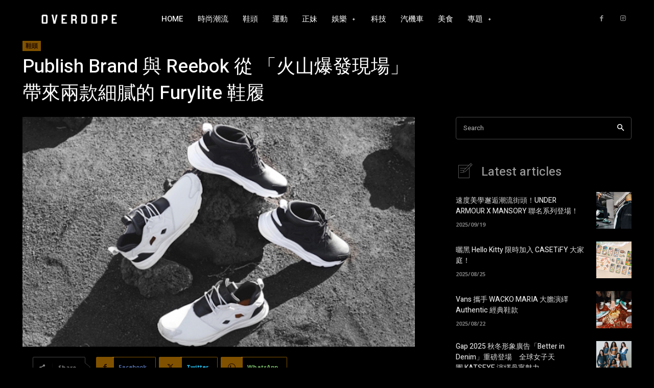

--- FILE ---
content_type: text/html; charset=UTF-8
request_url: https://overdope.com/wp-admin/admin-ajax.php?td_theme_name=Newspaper&v=12.6.1
body_size: 23
content:
{"294253":41}